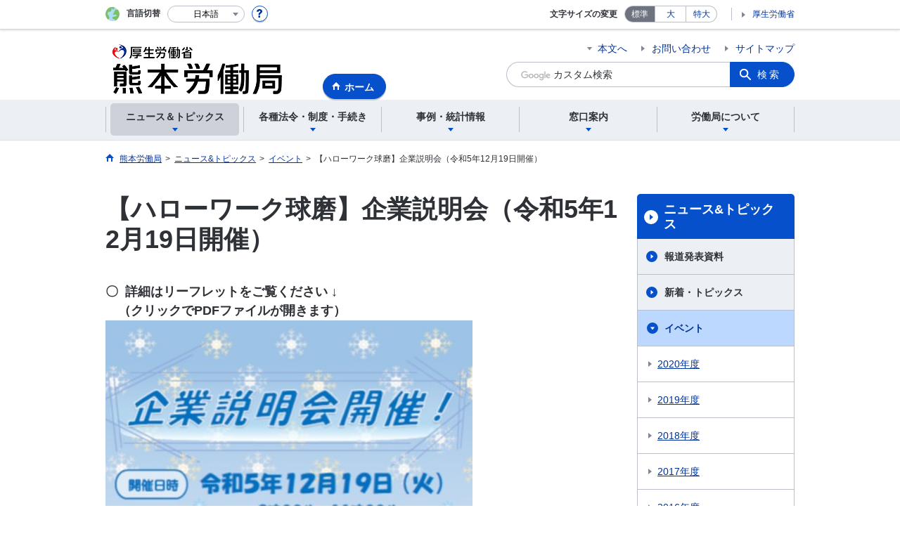

--- FILE ---
content_type: text/html; charset=UTF-8
request_url: https://jsite.mhlw.go.jp/kumamoto-roudoukyoku/newpage_01003.html
body_size: 7872
content:
<!DOCTYPE html>
<html lang="ja" class="is-nojs">
<head prefix="og: http://ogp.me/ns# fb: http://ogp.me/ns/fb# article: http://ogp.me/ns/article#">
<meta charset="UTF-8">
<meta name="robots" content="index,follow">
<meta http-equiv="X-UA-Compatible" content="IE=edge">
<meta name="viewport" content="width=device-width,initial-scale=1">
<meta name="format-detection" content="telephone=no">
<meta name="description" content="【ハローワーク球磨】企業説明会（令和5年12月19日開催）">
<meta name="keywords" content="熊本労働局、ハローワーク、【ハローワーク球磨】企業説明会（令和5年12月19日開催）">
<meta property="og:title" content="【ハローワーク球磨】企業説明会（令和5年12月19日開催）">
<meta property="og:type" content="website">
<meta property="og:url" content="https://jsite.mhlw.go.jp/kumamoto-roudoukyoku/newpage_01003.html">
<meta property="og:image" content="">
<meta property="og:site_name" content="">
<meta property="og:description" content="【ハローワーク球磨】企業説明会（令和5年12月19日開催）">
<meta property="fb:app_id" content="">
<title>【ハローワーク球磨】企業説明会（令和5年12月19日開催）</title>
<link rel="canonical" href="https://jsite.mhlw.go.jp/kumamoto-roudoukyoku/newpage_01003.html">
<link rel="stylesheet" href="/common/common/css/app.css">
<link rel="stylesheet" href="/common/common/css/acn.css">
<script>document.documentElement.className = document.documentElement.className.replace('is-nojs', 'is-js');</script>
<script src="/common/common/js/newDate.js"></script>
</head>
<body class=" t-pref nav01">
<noscript>
<p>このページではJavaScriptを使用しています。JavaScriptを有効にしてください。</p>
</noscript>
<div class="l-wrapper" id="top">

<header class="l-header">
<div class="l-headerMain">
<div class="l-headerMain__inner">
<div class="l-headerMain__left">
<div class="m-headerLogo"><a href="https://jsite.mhlw.go.jp/kumamoto-roudoukyoku/"><img src="/kumamoto-roudoukyoku/content/contents/001137060.png" alt="熊本労働局"></a></div><a href="https://jsite.mhlw.go.jp/kumamoto-roudoukyoku/" class="m-headerHome"><span>ホーム</span></a>
<button type="button" class="m-headerHmenu js-hmenu"><span class="m-headerHmenu__line"><span>メニュー</span></span></button>
<!-- /.l-headerMain__left --></div>
<div class="l-headerMain__right">
<ul class="m-headerLink">
<li><a href="#content" class="m-headerLink--main js-scroll" data-id="#content">本文へ</a></li>

<li><a href="https://jsite.mhlw.go.jp/kumamoto-roudoukyoku/madoguchi_annai/sosiki.html">お問い合わせ</a></li>

<li><a href="https://jsite.mhlw.go.jp/kumamoto-roudoukyoku/sitemap.html">サイトマップ</a></li>



<li class="m-headerLink--sp"><a href="https://www.mhlw.go.jp/">厚生労働省</a></li>
</ul>



<form id="cse-search-box" action="https://jsite.mhlw.go.jp/kumamoto-roudoukyoku/site_kensaku.html">
<div class="m-headerSearch">
<input id="q" name="q" type="text" class="m-headerSearch__textbox pbInputForm" title="カスタム検索" placeholder="カスタム検索">
<input id="cx" value="010281043876051471374:oc7lypo5tcg
" type="hidden" name="cx" />
<input id="cof" value="FORID:10" type="hidden" name="cof" />
<input id="ie" value="UTF-8" type="hidden" name="ie" />
<button type="submit" class="m-headerSearch__button lbButton">検索</button>
<!-- /.m-headerSearch --></div>
</form>
<!-- /.l-headerMain__right --></div>
<!-- /.l-headerMain__inner --></div>
<!-- /.l-headerMain --></div>
<div class="l-headerUtil">
<div class="l-headerUtil__inner">
<div class="m-headerUtil">
<div class="m-headerUtil__lang">
<div class="m-headerUtil__lang__ttl"><span>言語切替</span></div>
<p class="m-headerUtil__lang__help"><a href="#" class="js-modal"><img src="/common/common/img/icn_help.svg" alt="ヘルプ情報"></a></p>
<div class="m-modal">
<div class="m-modal__content">
<div class="m-modal__inner" tabindex="0">
<div class="m-hdgLv3"><div class="m-hdgLv3__hdg">「言語切替」サービスについて</div></div>
<div><p class="m-txtM">このホームページを、英語・中国語・韓国語へ機械的に自動翻訳します。以下の内容をご理解のうえ、ご利用いただきますようお願いします。</p>

<ul class="m-listOrder">
<li><span class="m-listOrder__sym">1.</span>

<div class="m-listOrder__txt">翻訳対象はページ内に記載されている文字情報となります。画像等で表現する内容は翻訳されません。</div>
</li>
<li><span class="m-listOrder__sym">2.</span>
<div class="m-listOrder__txt">機械による自動翻訳のため、必ずしも正確な翻訳であるとは限りません。</div>
</li>
<li><span class="m-listOrder__sym">3.</span>
<div class="m-listOrder__txt">翻訳前の日本語ページに比べ、画面の表示に若干時間がかかる場合があります。</div>
</li>
</ul></div>
<button type="button" class="m-modal__close"><span>閉じる</span></button>
<!-- /.m-modal__inner --></div>
<!-- /.m-modal__content --></div>
<!-- /.m-modal --></div>
<div class="m-headerUtil__lang__select">
<div class="m-headerUtil__lang__select__current"><button type="button" id="headerLang">
<span class="is-ja">日本語</span>
<span class="is-en">English</span>
<span class="is-cn">中文(简体字)</span>
<span class="is-tw">中文(繁體字)</span>
<span class="is-ko">한국어</span>
<img src="/common/common/img/icn_lang.svg" alt="開く"></button></div>
<ul class="m-headerUtil__lang__select__list">
<li><olang><a href="" lang="ja" data-lang="ja">日本語</a></olang></li>
<li><olang><a href="https://translation.mhlw.go.jp
/LUCMHLW/ns/w1/jaen/" lang="en" data-lang="en">English</a></olang></li>
<li><olang><a href="https://translation.mhlw.go.jp
/LUCMHLW/ns/w1/jazh/" lang="zh-cn" data-lang="zh-cn">中文(简体字)</a></olang></li>
<li><olang><a href="https://translation.mhlw.go.jp
/LUCMHLW/ns/w1/jazhb/" lang="zh-tw" data-lang="zh-tw">中文(繁體字)</a></olang></li>
<li><olang><a href="https://translation.mhlw.go.jp
/LUCMHLW/ns/w1/jako/" lang="ko" data-lang="ko">한국어</a></olang></li>
</ul>
<olang><script src="https://code.jquery.com/jquery-3.2.1.min.js"></script></olang>
<script>
$(function(){
	if (location.href.indexOf("tl.cgi") != -1) {
	var url = location.href
	var translation_url = url.slice(0,url.indexOf("?SLANG")).slice(url.indexOf("tl.cgi/") + 7);
	}else{
	var translation_url = location.href;
	}
	$("ul.m-headerUtil__lang__select__list a").each(function() {
	$(this).attr("href",$(this).attr("href") + translation_url);
	});
});
</script>
<!-- /.m-headerUtil__lang__select --></div>
<!-- /.m-headerUtil__lang --></div>
<div class="m-headerUtil__support">
<dl class="m-headerUtil__fontsize">
<dt>文字サイズの変更</dt>
<dd><a href="#" class="js-fontAdjust is-current" data-size="m">標準</a></dd>
<dd><a href="#" class="js-fontAdjust" data-size="l">大</a></dd>
<dd><a href="#" class="js-fontAdjust" data-size="xl">特大</a></dd>
<!-- /.m-headerUtil__fontsize --></dl>
<ul class="m-headerUtil__support__list">
<li><a href="https://www.mhlw.go.jp/">厚生労働省</a></li>
</ul>
<!-- /.m-headerUtil__support --></div>
<!-- /.m-headerUtil --></div>
<!-- /.l-headerUtil__inner --></div>
<!-- /.l-headerUtil --></div>
<nav class="l-headerGnav">
<div class="l-headerGnav__inner">
<ul class="m-headerGnav">
<li><a href="#" class="js-mdrop" data-id="megadrop-01"><span><span>ニュース＆トピックス</span></span></a>
<div class="m-headerMdrop" id="megadrop-01">
<div class="m-headerMdrop__content">
<div class="m-headerMdrop__hdg">
<div class="m-headerMdrop__hdg--lv2"><a href="#mdorop-01" class="js-toggle-sp" data-id="mdorop-01">ニュース＆トピックス
<span class="m-headerMdrop__hdg--lv2__icn"><img src="/common/common/img/icn_toggle_plus.svg" alt="開く"></span></a></div>
<p class="m-headerMdrop__hdg__link"><a href="/kumamoto-roudoukyoku/news_topics.html">ニュース＆トピックストップへ</a></p>
<!-- /.m-headerMdrop__hdg --></div>
<div class="m-headerMdrop__content__inner">
<ul class="m-headerMdrop__menu" id="mdorop-01">
<li class="m-headerMdrop__menu--sp"><a href="/kumamoto-roudoukyoku/news_topics.html"><span>ニュース＆トピックストップへ</span></a></li>
<li><a href="/kumamoto-roudoukyoku/news_topics/houdou.html"><span>報道発表資料</span></a></li>
<li><a href="/kumamoto-roudoukyoku/sintyaku_itiran.html"><span>新着・トピックス</span></a></li>
<li><a href="/kumamoto-roudoukyoku/news_topics/event.html"><span>イベント</span></a></li>
<li><a href="/kumamoto-roudoukyoku/news_topics/hellowork_oshirase.html"><span>ハローワークからのお知らせ</span></a></li>
<li><a href="/kumamoto-roudoukyoku/news_topics/_120747.html"><span>労働基準監督署からのお知らせ</span></a></li>
<!-- /.m-headerMdrop__menu --></ul>
<!-- /.m-headerMdrop__content__inner --></div>
<button type="button" class="m-headerMdrop__close"><span>閉じる</span></button>
<!-- /.m-headerMdrop__content --></div>
<!-- /.m-headerMdrop --></div>
</li>
<li><a href="#" class="js-mdrop" data-id="megadrop-02"><span><span>各種法令・制度・手続き</span></span></a>
<div class="m-headerMdrop" id="megadrop-02">
<div class="m-headerMdrop__content">
<div class="m-headerMdrop__hdg">
<div class="m-headerMdrop__hdg--lv2"><a href="#mdorop-02" class="js-toggle-sp" data-id="mdorop-02">各種法令・制度・手続き
<span class="m-headerMdrop__hdg--lv2__icn"><img src="/common/common/img/icn_toggle_plus.svg" alt="開く"></span></a></div>
<p class="m-headerMdrop__hdg__link"><a href="/kumamoto-roudoukyoku/hourei_seido_tetsuzuki.html">各種法令・制度・手続きトップへ</a></p>
<!-- /.m-headerMdrop__hdg --></div>
<div class="m-headerMdrop__content__inner">
<ul class="m-headerMdrop__menu" id="mdorop-02">
<li class="m-headerMdrop__menu--sp"><a href="/kumamoto-roudoukyoku/hourei_seido_tetsuzuki.html"><span>各種法令・制度・手続きトップへ</span></a></li>
<li><a href="/kumamoto-roudoukyoku/hourei_seido_tetsuzuki/houkaisei_goannai.html"><span>法改正のご案内</span></a></li>
<li><a href="/kumamoto-roudoukyoku/hourei_seido_tetsuzuki/roudoukijun_keiyaku.html"><span>労働基準関係</span></a></li>
<li><a href="/kumamoto-roudoukyoku/hourei_seido_tetsuzuki/anzen_eisei.html"><span>安全衛生関係</span></a></li>
<li><a href="/kumamoto-roudoukyoku/hourei_seido_tetsuzuki/roudou_hoken.html"><span>労働保険関係</span></a></li>
<li><a href="/kumamoto-roudoukyoku/hourei_seido_tetsuzuki/rousai_hoken.html"><span>労災保険関係</span></a></li>
<li><a href="/kumamoto-roudoukyoku/hourei_seido_tetsuzuki/_113016.html"><span>雇用保険関係</span></a></li>
<li><a href="/kumamoto-roudoukyoku/hourei_seido_tetsuzuki/koyou_hoken.html"><span>家内・賃金関係</span></a></li>
<li><a href="/kumamoto-roudoukyoku/hourei_seido_tetsuzuki/shokugyou_shoukai.html"><span>職業安定・対策関係</span></a></li>
<li><a href="/kumamoto-roudoukyoku/hourei_seido_tetsuzuki/koyou_kankyo_kintou.html"><span>雇用環境・均等関係</span></a></li>
<li><a href="/kumamoto-roudoukyoku/hourei_seido_tetsuzuki/roudousha_haken.html"><span>労働者派遣事業・職業紹介事業等</span></a></li>
<li><a href="/kumamoto-roudoukyoku/hourei_seido_tetsuzuki/shokugyou_kunren.html"><span>職業訓練関係</span></a></li>
<li><a href="/kumamoto-roudoukyoku/hourei_seido_tetsuzuki/kakushu_joseikin.html"><span>各種助成金制度</span></a></li>
<li><a href="/kumamoto-roudoukyoku/hourei_seido_tetsuzuki/jouhou.html"><span>情報公開制度</span></a></li>
<li><a href="/kumamoto-roudoukyoku/hourei_seido_tetsuzuki/kobetsu_roudou_funsou.html"><span>個別労働紛争解決制度</span></a></li>
<li><a href="/kumamoto-roudoukyoku/hourei_seido_tetsuzuki/koueki_tuhou.html"><span>公益通報者の保護</span></a></li>
<li><a href="/kumamoto-roudoukyoku/hourei_seido_tetsuzuki/hourei_youshikishu.html"><span>法令・様式集</span></a></li>
<li><a href="/kumamoto-roudoukyoku/hourei_seido_tetsuzuki/_120673.html"><span>業務改善助成金</span></a></li>
<!-- /.m-headerMdrop__menu --></ul>
<!-- /.m-headerMdrop__content__inner --></div>
<button type="button" class="m-headerMdrop__close"><span>閉じる</span></button>
<!-- /.m-headerMdrop__content --></div>
<!-- /.m-headerMdrop --></div>
</li>
<li><a href="#" class="js-mdrop" data-id="megadrop-03"><span><span>事例・統計情報</span></span></a>
<div class="m-headerMdrop" id="megadrop-03">
<div class="m-headerMdrop__content">
<div class="m-headerMdrop__hdg">
<div class="m-headerMdrop__hdg--lv2"><a href="#mdorop-03" class="js-toggle-sp" data-id="mdorop-03">事例・統計情報
<span class="m-headerMdrop__hdg--lv2__icn"><img src="/common/common/img/icn_toggle_plus.svg" alt="開く"></span></a></div>
<p class="m-headerMdrop__hdg__link"><a href="/kumamoto-roudoukyoku/jirei_toukei.html">事例・統計情報トップへ</a></p>
<!-- /.m-headerMdrop__hdg --></div>
<div class="m-headerMdrop__content__inner">
<ul class="m-headerMdrop__menu" id="mdorop-03">
<li class="m-headerMdrop__menu--sp"><a href="/kumamoto-roudoukyoku/jirei_toukei.html"><span>事例・統計情報トップへ</span></a></li>
<li><a href="/kumamoto-roudoukyoku/jirei_toukei/_120897.html"><span>賃金不払残業是正結果</span></a></li>
<li><a href="/kumamoto-roudoukyoku/jirei_toukei/_120857.html"><span>労働基準関係法令違反に係る公表事案</span></a></li>
<li><a href="/kumamoto-roudoukyoku/jirei_toukei/roudoujikan_kyujitsu_kyuka.html"><span>労働時間・休日・休暇関係</span></a></li>
<li><a href="/kumamoto-roudoukyoku/jirei_toukei/anzen_eisei.html"><span>安全衛生関係</span></a></li>
<li><a href="/kumamoto-roudoukyoku/jirei_toukei/saigaitoukei_jirei.html"><span>熊本における労働災害・労働衛生の現状</span></a></li>
<li><a href="/kumamoto-roudoukyoku/jirei_toukei/chingin_kanairoudou.html"><span>賃金・家内労働</span></a></li>
<li><a href="/kumamoto-roudoukyoku/jirei_toukei/toukei.html"><span>統計情報（一般）</span></a></li>
<li><a href="/kumamoto-roudoukyoku/jirei_toukei/jirei_koyou_kankyo_00001.html"><span>統計情報（高年齢者・障害者・外国人関係）</span></a></li>
<li><a href="/kumamoto-roudoukyoku/jirei_toukei/shokugyou_shoukai.html"><span>統計情報（新規高等学校卒業予定者）</span></a></li>
<li><a href="/kumamoto-roudoukyoku/jirei_toukei/jirei_koyou_kankyo.html"><span>雇用環境・均等</span></a></li>
<li><a href="/kumamoto-roudoukyoku/jirei_toukei/pamphlet_leaflet.html"><span>パンフレット・リーフレット</span></a></li>
<!-- /.m-headerMdrop__menu --></ul>
<!-- /.m-headerMdrop__content__inner --></div>
<button type="button" class="m-headerMdrop__close"><span>閉じる</span></button>
<!-- /.m-headerMdrop__content --></div>
<!-- /.m-headerMdrop --></div>
</li>
<li><a href="#" class="js-mdrop" data-id="megadrop-04"><span><span>窓口案内</span></span></a>
<div class="m-headerMdrop" id="megadrop-04">
<div class="m-headerMdrop__content">
<div class="m-headerMdrop__hdg">
<div class="m-headerMdrop__hdg--lv2"><a href="#mdorop-04" class="js-toggle-sp" data-id="mdorop-04">窓口案内
<span class="m-headerMdrop__hdg--lv2__icn"><img src="/common/common/img/icn_toggle_plus.svg" alt="開く"></span></a></div>
<p class="m-headerMdrop__hdg__link"><a href="/kumamoto-roudoukyoku/madoguchi_annai.html">窓口案内トップへ</a></p>
<!-- /.m-headerMdrop__hdg --></div>
<div class="m-headerMdrop__content__inner">
<ul class="m-headerMdrop__menu" id="mdorop-04">
<li class="m-headerMdrop__menu--sp"><a href="/kumamoto-roudoukyoku/madoguchi_annai.html"><span>窓口案内トップへ</span></a></li>
<li><a href="/kumamoto-roudoukyoku/madoguchi_annai/sosiki.html"><span>組織図/業務内容</span></a></li>
<li><a href="/kumamoto-roudoukyoku/madoguchi_annai/gosoudan_naiyou_madoguchi.html"><span>ご相談内容で窓口を探す</span></a></li>
<li><a href="/kumamoto-roudoukyoku/madoguchi_annai/soudan02_00003.html"><span>労働関係相談先一覧</span></a></li>
<li><a href="/kumamoto-roudoukyoku/madoguchi_annai/annai03.html"><span>関連施設</span></a></li>
<!-- /.m-headerMdrop__menu --></ul>
<!-- /.m-headerMdrop__content__inner --></div>
<button type="button" class="m-headerMdrop__close"><span>閉じる</span></button>
<!-- /.m-headerMdrop__content --></div>
<!-- /.m-headerMdrop --></div>
</li>
<li><a href="#" class="js-mdrop" data-id="megadrop-05"><span><span>労働局について</span></span></a>
<div class="m-headerMdrop" id="megadrop-05">
<div class="m-headerMdrop__content">
<div class="m-headerMdrop__hdg">
<div class="m-headerMdrop__hdg--lv2"><a href="#mdorop-05" class="js-toggle-sp" data-id="mdorop-05">労働局について
<span class="m-headerMdrop__hdg--lv2__icn"><img src="/common/common/img/icn_toggle_plus.svg" alt="開く"></span></a></div>
<p class="m-headerMdrop__hdg__link"><a href="/kumamoto-roudoukyoku/roudoukyoku.html">労働局についてトップへ</a></p>
<!-- /.m-headerMdrop__hdg --></div>
<div class="m-headerMdrop__content__inner">
<ul class="m-headerMdrop__menu" id="mdorop-05">
<li class="m-headerMdrop__menu--sp"><a href="/kumamoto-roudoukyoku/roudoukyoku.html"><span>労働局についてトップへ</span></a></li>
<li><a href="/kumamoto-roudoukyoku/roudoukyoku/roudoukyoku.html"><span>熊本労働局について</span></a></li>
<li><a href="/kumamoto-roudoukyoku/roudoukyoku/osirase-soumu.html"><span>総務関係のお知らせ</span></a></li>
<li><a href="/kumamoto-roudoukyoku/roudoukyoku/koujikannkei.html"><span>公示関係（会計を除く）</span></a></li>
<!-- /.m-headerMdrop__menu --></ul>
<!-- /.m-headerMdrop__content__inner --></div>
<button type="button" class="m-headerMdrop__close"><span>閉じる</span></button>
<!-- /.m-headerMdrop__content --></div>
<!-- /.m-headerMdrop --></div>
</li>
<!-- /.m-headerGnav --></ul>
<!-- /.l-headerGnav__inner --></div>
<div class="m-headerGnav__close--sp"><button type="button" class="m-headerGnav__close--sp__button"><span>閉じる</span></button></div>
<!-- /.l-headerGnav --></nav>
<!-- /.l-header --></header>

<main class="l-content" id="content">
<div class="l-contentHead">
<div class="l-contentHead__inner">


<ol class="m-navBreadcrumb" itemscope="" itemtype="http://schema.org/BreadcrumbList">
<li itemprop="itemListElement" itemscope="" itemtype="http://schema.org/ListItem">
<a href="/kumamoto-roudoukyoku/home.html" itemprop="item"><span itemprop="name">熊本労働局</span></a>
<meta itemprop="position" content="1"><span>></span></li>
<li itemprop="itemListElement" itemscope="" itemtype="http://schema.org/ListItem">
<a href="/kumamoto-roudoukyoku/news_topics.html" itemprop="item"><span itemprop="name">ニュース&トピックス</span></a>
<meta itemprop="position" content="2"><span>></span></li>
<li itemprop="itemListElement" itemscope="" itemtype="http://schema.org/ListItem">
<a href="/kumamoto-roudoukyoku/news_topics/event.html" itemprop="item"><span itemprop="name">イベント</span></a>
<meta itemprop="position" content="3"><span>></span></li>
<li itemprop="itemListElement" itemscope="" itemtype="http://schema.org/ListItem">
<span itemprop="name" aria-current="page">【ハローワーク球磨】企業説明会（令和5年12月19日開催）</span>
<meta itemprop="position" content="4"></li>
<!-- /.m-navBreadcrumb --></ol>
<!-- /.l-contentHead__inner --></div>
<!-- /.l-contentHead --></div>

<div class="l-contentBody">
<div class="l-contentBody__inner">
<div class="l-contentMain">


<div class="m-hdgLv1">
<h1 class="m-hdgLv1__hdg">【ハローワーク球磨】企業説明会（令和5年12月19日開催）</h1>
</div>

<div class="m-grid"><div class="m-grid__col1"><strong><font size="4">〇&nbsp;&nbsp;詳細はリーフレットをご覧ください &darr;<br />
　（クリックでPDFファイルが開きます）</font></strong><br />
<a href="/kumamoto-roudoukyoku/content/contents/001656441.pdf" target="_blank"><img alt="" src="/kumamoto-roudoukyoku/content/contents/001656439.jpg" style="width: 522px; height: 777px;" /></a><br />
&nbsp;</div></div>


<div class="m-hdgLv2"><h2 class="m-hdgLv2__hdg">その他関連情報</h2></div>

<div class="m-listImageBannerNav">
<ul class="m-listImageBanner__list">
<li>
<a class="m-listImageBanner__content" href="https://positive-ryouritsu.mhlw.go.jp/">
<span class="m-listImageBanner__text">女性の活躍・両立支援総合サイト</span>
<span class="m-listImageBanner__fig"><img src="/kumamoto-roudoukyoku/content/contents/000113707.png" alt=""></span>
</a>
</li>
<li>
<a class="m-listImageBanner__content" href="https://anzeninfo.mhlw.go.jp/">
<span class="m-listImageBanner__text">職場のあんぜんサイト</span>
<span class="m-listImageBanner__fig"><img src="/kumamoto-roudoukyoku/content/contents/000113708.png" alt=""></span>
</a>
</li>
<li>
<a class="m-listImageBanner__content" href="https://kokoro.mhlw.go.jp/">
<span class="m-listImageBanner__text">こころの耳</span>
<span class="m-listImageBanner__fig"><img src="/kumamoto-roudoukyoku/content/contents/000113709.png" alt=""></span>
</a>
</li>
<li>
<a class="m-listImageBanner__content" href="https://jsite.mhlw.go.jp/kumamoto-roudoukyoku/riyousha_mokuteki_menu/kyushokuchu/_121026.html">
<span class="m-listImageBanner__text">ユースエール認定企業</span>
<span class="m-listImageBanner__fig"><img src="/kumamoto-roudoukyoku/content/contents/000113710.png" alt=""></span>
</a>
</li>
<li>
<a class="m-listImageBanner__content" href="https://www.mhlw.go.jp/stf/seisakunitsuite/bunya/koyou_roudou/koyou/kyushokusha_shien/index.html">
<span class="m-listImageBanner__text">求職者支援制度</span>
<span class="m-listImageBanner__fig"><img src="/000871137.jpg" alt=""></span>
</a>
</li>
<li>
<a class="m-listImageBanner__content" href="https://www.mhlw.go.jp/shushoku_hyogaki_shien/">
<span class="m-listImageBanner__text">中高年の活躍支援</span>
<span class="m-listImageBanner__fig"><img src="/kumamoto-roudoukyoku/content/contents/001991074.jpg" alt=""></span>
</a>
</li>
</ul>
</div>

<ul class="m-listButton">
<li><a href="https://jsite.mhlw.go.jp/kumamoto-roudoukyoku/bannar.html" class="m-btnM"><span>リンク一覧</span></a></li>
</ul>


<div class="m-boxReader">
<a href="https://get.adobe.com/jp/reader/" target="_blank">
<div class="m-boxReader__body">
<p class="m-boxReader__txt">PDFファイルを見るためには、Adobe Readerというソフトが必要です。Adobe Readerは無料で配布されていますので、こちらからダウンロードしてください。</p>
<!-- /.m-boxReader__body --></div>
<div class="m-boxReader__figure">
<img src="/common/common/img/img_reader.png" alt="">
<!-- /.m-boxReader__figure --></div></a>
<!-- /.m-boxReader --></div>

<!-- /.l-contentMain --></div>

<div class="l-contentSub">
<nav class="m-navLocal">
<h2 class="m-navLocal__hdg"><a href="/kumamoto-roudoukyoku/news_topics.html">ニュース&トピックス</a></h2>
<ul class="m-navLocal__layer3rd">
<li><a href="/kumamoto-roudoukyoku/news_topics/houdou.html">報道発表資料</a></li>
<li><a href="/kumamoto-roudoukyoku/sintyaku_itiran.html">新着・トピックス</a></li>
<li><a href="/kumamoto-roudoukyoku/news_topics/event.html" class="is-current">イベント</a>
<ul class="m-navLocal__layer4th">
<li><a href="/kumamoto-roudoukyoku/newpage_00336.html">2020年度</a></li>
<li><a href="/kumamoto-roudoukyoku/newpage_00335.html">2019年度</a></li>
<li><a href="/kumamoto-roudoukyoku/newpage_00333.html">2018年度</a></li>
<li><a href="/kumamoto-roudoukyoku/news_topics/event/2017.html">2017年度</a></li>
<li><a href="/kumamoto-roudoukyoku/news_topics/event/_120423.html">2016年度</a></li>
<li><a href="">2015年度</a></li>
<li><a href="">2014年度</a></li>
<!-- /.m-navLocal__layer4th --></ul>
</li>
<li><a href="/kumamoto-roudoukyoku/news_topics/hellowork_oshirase.html">ハローワークからのお知らせ</a></li>
<li><a href="/kumamoto-roudoukyoku/news_topics/_120747.html">労働基準監督署からのお知らせ</a></li>
<!-- /.m-navLocal__layer3rd --></ul>
<!-- /.m-navLocal --></nav>




<div class="m-navSubmenu">
<h2 class="m-navSubmenu__hdg"><a href="#sidemenu-01" class="js-toggle" data-id="sidemenu-01">労働基準監督署・ハローワーク<span class="m-navSubmenu__icn"><img src="/common/common/img/icn_toggle_plus.svg" alt="開く"></span></a></h2>
<ul class="m-navSubmenu__list" id="sidemenu-01">
<li><a href="https://jsite.mhlw.go.jp/kumamoto-roudoukyoku/kantoku/list.html">労働基準監督署</a></li>
<li><a href="https://jsite.mhlw.go.jp/kumamoto-roudoukyoku/hw/HW.html">ハローワーク</a></li>
<li><a href="https://jsite.mhlw.go.jp/kumamoto-roudoukyoku/hw.html">ハローワークに関する情報</a></li>
<li><a href="https://jsite.mhlw.go.jp/kumamoto-roudoukyoku/newpage_00094.html">くまもと新卒応援ハローワーク</a></li>
<li><a href="https://jsite.mhlw.go.jp/kumamoto-roudoukyoku/newpage_00292.html">熊本県地域共同就職支援センター</a></li>
<li><a href="https://www.hellowork.mhlw.go.jp/">ハローワークインターネットサービス</a></li>
<!-- /.m-navSubmenu__list --></ul>
<!-- /.m-navSubmenu --></div>

<div class="m-navSubmenu">
<h2 class="m-navSubmenu__hdg"><a href="#sidemenu-02" class="js-toggle" data-id="sidemenu-02">お知らせ・ご案内<span class="m-navSubmenu__icn"><img src="/common/common/img/icn_toggle_plus.svg" alt="開く"></span></a></h2>
<ul class="m-navSubmenu__list" id="sidemenu-02">
<li><a href="https://www.mhlw.go.jp/bunya/roudoukijun/rousaihoken06/03.html">労災保険給付関係請求書等ダウンロード</a></li>
<li><a href="https://jsite.mhlw.go.jp/kumamoto-roudoukyoku/newpage_00747.html">障害者の法定雇用率が段階的に引き上げられます（令和6年4月以降）</a></li>
<li><a href="https://www.mhlw.go.jp/stf/seisakunitsuite/bunya/koyou_roudou/roudoukijun/hoken/roudouhoken21/index.html">労働保険の年度更新</a></li>
<li><a href="https://jsite.mhlw.go.jp/kumamoto-roudoukyoku/newpage_01143.html">労働保険の電子申請</a></li>
<li><a href="https://jsite.mhlw.go.jp/kumamoto-roudoukyoku/newpage_01614.html">労働基準法関係の電子申請</a></li>
<li><a href="https://jsite.mhlw.go.jp/kumamoto-roudoukyoku/riyousha_mokuteki_menu/kakushu_hoken/tetsuzuki/_120128_00001.html">労働保険料等納付証明について</a></li>
<li><a href="https://jsite.mhlw.go.jp/kumamoto-roudoukyoku/library/kumamoto-roudoukyoku/abckikaku/roudouhoken_kouzafurikae.pdf">労働保険料の口座振替について</a></li>
<li><a href="https://www.hellowork.mhlw.go.jp/insurance/insurance_education.html">教育訓練給付について</a></li>
<li><a href="https://jsite.mhlw.go.jp/kumamoto-roudoukyoku/riyousha_mokuteki_menu/zigyounusi/tyuusyoukigyou-sien.html">中小企業を経営されている方へ</a></li>
<li><a href="https://chiryoutoshigoto.mhlw.go.jp/">治療と仕事の両立支援ナビ</a></li>
<li><a href="https://ikumen-project.mhlw.go.jp/">育MEN</a></li>
<li><a href="https://jsite.mhlw.go.jp/kumamoto-roudoukyoku/_120205.html">職員採用情報</a></li>
<!-- /.m-navSubmenu__list --></ul>
<!-- /.m-navSubmenu --></div>

<div class="m-navSubmenu">
<h2 class="m-navSubmenu__hdg"><a href="#sidemenu-03" class="js-toggle" data-id="sidemenu-03">お役立ち情報<span class="m-navSubmenu__icn"><img src="/common/common/img/icn_toggle_plus.svg" alt="開く"></span></a></h2>
<ul class="m-navSubmenu__list" id="sidemenu-03">
<li><a href="https://jsite.mhlw.go.jp/kumamoto-roudoukyoku/hourei_seido_tetsuzuki/hourei_youshikishu.html">法令・様式集</a></li>
<li><a href="https://jsite.mhlw.go.jp/kumamoto-roudoukyoku/jirei_toukei/pamphlet_leaflet.html">パンフレット・リーフレット</a></li>
<li><a href="https://jsite.mhlw.go.jp/kumamoto-roudoukyoku/choutatsu_uriharai.html">調達・売払情報</a></li>
<li><a href="https://www.e-gov.go.jp/">電子申請</a></li>
<li><a href="https://www.mhlw.go.jp/stf/seisakunitsuite/bunya/koyou_roudou/jinzaikaihatsu/jobcard_system.html">ジョブ・カード</a></li>
<li><a href="https://laborlaw.mhlw.go.jp/">今日から使える労働法</a></li>
<li><a href="https://www.mhlw.go.jp/stf/seisakunitsuite/bunya/koyou_roudou/koyou/shougaishakoyou/shisaku/jigyounushi/index.html">障害者雇用の税制優遇措置</a></li>
<li><a href="https://www.no-harassment.mhlw.go.jp/">あかるい職場応援団</a></li>
<li><a href="https://work-holiday.mhlw.go.jp/">働き方・休み方改善ポータル</a></li>
<li><a href="https://www.check-roudou.mhlw.go.jp/">確かめよう労働条件</a></li>
<li><a href="https://part-tanjikan.mhlw.go.jp/">多様な働き方の実現応援サイト</a></li>
<!-- /.m-navSubmenu__list --></ul>
<!-- /.m-navSubmenu --></div>

<div class="m-navSubmenu">
<h2 class="m-navSubmenu__hdg"><a href="#sidemenu-04" class="js-toggle" data-id="sidemenu-04">相談窓口<span class="m-navSubmenu__icn"><img src="/common/common/img/icn_toggle_plus.svg" alt="開く"></span></a></h2>
<ul class="m-navSubmenu__list" id="sidemenu-04">
<li><a href="https://jsite.mhlw.go.jp/kumamoto-roudoukyoku/hourei_seido_tetsuzuki/anzen_eisei/jigyou08.html">職場で悩んでいませんか？</a></li>
<li><a href="https://jsite.mhlw.go.jp/kumamoto-roudoukyoku/library/kumamoto-roudoukyoku/antei/HWoshirase/29410.pdf">求人票と違う！お申し出はこちら</a></li>
<li><a href="https://jsite.mhlw.go.jp/kumamoto-roudoukyoku/madoguchi_annai/gosoudan_naiyou_madoguchi.html">労働相談窓口案内</a></li>
<li><a href="https://jsite.mhlw.go.jp/kumamoto-roudoukyoku/library/kumamoto-roudoukyoku/abckikaku/290711kennai_kaiketsuseido.pdf">熊本県内における個別労働紛争解決制度</a></li>
<!-- /.m-navSubmenu__list --></ul>
<!-- /.m-navSubmenu --></div>

<div class="m-navSubmenu">
<h2 class="m-navSubmenu__hdg"><a href="#sidemenu-05" class="js-toggle" data-id="sidemenu-05">企業のご紹介<span class="m-navSubmenu__icn"><img src="/common/common/img/icn_toggle_plus.svg" alt="開く"></span></a></h2>
<ul class="m-navSubmenu__list" id="sidemenu-05">
<li><a href="https://jsite.mhlw.go.jp/kumamoto-roudoukyoku/riyousha_mokuteki_menu/kyushokuchu/_121026.html">ユースエール認定企業</a></li>
<li><a href="https://jsite.mhlw.go.jp/kumamoto-roudoukyoku/hourei_seido_tetsuzuki/koyou_kankyo_kintou/tetsuzuki_00001.html">えるぼし認定企業</a></li>
<li><a href="https://jsite.mhlw.go.jp/kumamoto-roudoukyoku/hourei_seido_tetsuzuki/koyou_kankyo_kintou/hourei_seido/jigyou05_00001.html">くるみん認定企業</a></li>
<li><a href="https://jsite.mhlw.go.jp/kumamoto-roudoukyoku/newpage_00931.html">もにす認定企業</a></li>
<!-- /.m-navSubmenu__list --></ul>
<!-- /.m-navSubmenu --></div>

<div class="m-navSubmenu">
<h2 class="m-navSubmenu__hdg"><a href="#sidemenu-06" class="js-toggle" data-id="sidemenu-06">関連機関<span class="m-navSubmenu__icn"><img src="/common/common/img/icn_toggle_plus.svg" alt="開く"></span></a></h2>
<ul class="m-navSubmenu__list" id="sidemenu-06">
<li><a href="https://www.pref.kumamoto.jp/">熊本県</a></li>
<li><a href="https://jsite.mhlw.go.jp/kumamoto-roudoukyoku/newpage_01109.html">障害者就業・生活支援センター</a></li>
<li><a href="https://jsite.mhlw.go.jp/kumamoto-roudoukyoku/madoguchi_annai/_119927.html">医療分野の「雇用の質」向上のための取組</a></li>
<!-- /.m-navSubmenu__list --></ul>
<!-- /.m-navSubmenu --></div>


<!-- /.l-contentSub --></div>

<!-- /.l-contentBody__inner --></div>
<!-- /.l-contentBody --></div>
<!-- /.l-content --></main>

<footer class="l-footer">
<div class="l-footerPagetop">
<div class="l-footerInner">
<a href="#top" class="m-footerPagetop js-scroll" data-id="#top"><span>ページの先頭へ</span></a>
<!-- /.l-footerInner --></div>
<!-- /.l-footerPagetop --></div>
<div class="l-footerNav">
<div class="l-footerInner">
<div class="m-footerPost">
<p class="m-footerPost__idea"><b class="m-footerPost__idea__ttl">皆様からのご意見を募集しています</b>
<a href="https://jsite.mhlw.go.jp/form/pub/roudou43/kumamoto-roudoukyoku-goiken" class="m-footerPost__idea__btn">労働局へのご意見</a></p>
<!-- /.m-footerPost --></div>


<div class="m-footerSitemap">
<div class="m-footerSitemap__content">
<ul class="m-footerSitemap__parent">
<li><a href="/kumamoto-roudoukyoku/news_topics.html" class="js-toggle-sp" data-id="footer-sitemap-01">ニュース＆トピックス
<span class="m-footerSitemap__parent__icn"><img src="/common/common/img/icn_toggle_plus.svg" alt="開く"></span></a>
<ul class="m-footerSitemap__child" id="footer-sitemap-01">
<li class="m-footerSitemap__child__top"><a href="/kumamoto-roudoukyoku/news_topics.html">ニュース＆トピックストップへ</a></li>
<li><a href="/kumamoto-roudoukyoku/news_topics/houdou.html">報道発表資料</a></li>
<li><a href="/kumamoto-roudoukyoku/sintyaku_itiran.html">新着・トピックス</a></li>
<li><a href="/kumamoto-roudoukyoku/news_topics/event.html">イベント</a></li>
<li><a href="/kumamoto-roudoukyoku/news_topics/hellowork_oshirase.html">ハローワークからのお知らせ</a></li>
<li><a href="/kumamoto-roudoukyoku/news_topics/_120747.html">労働基準監督署からのお知らせ</a></li>
</ul>
</li>
</ul>
</div>
<div class="m-footerSitemap__content--col2">
<ul class="m-footerSitemap__parent">
<li><a href="/kumamoto-roudoukyoku/hourei_seido_tetsuzuki.html" class="js-toggle-sp" data-id="footer-sitemap-02">各種法令・制度・手続き
<span class="m-footerSitemap__parent__icn"><img src="/common/common/img/icn_toggle_plus.svg" alt="開く"></span></a>
<ul class="m-footerSitemap__child--col2" id="footer-sitemap-02">
<li class="m-footerSitemap__child__top"><a href="/kumamoto-roudoukyoku/hourei_seido_tetsuzuki.html">各種法令・制度・手続きトップへ</a></li>
<li><a href="/kumamoto-roudoukyoku/hourei_seido_tetsuzuki/houkaisei_goannai.html">法改正のご案内</a></li>
<li><a href="/kumamoto-roudoukyoku/hourei_seido_tetsuzuki/roudoukijun_keiyaku.html">労働基準関係</a></li>
<li><a href="/kumamoto-roudoukyoku/hourei_seido_tetsuzuki/anzen_eisei.html">安全衛生関係</a></li>
<li><a href="/kumamoto-roudoukyoku/hourei_seido_tetsuzuki/roudou_hoken.html">労働保険関係</a></li>
<li><a href="/kumamoto-roudoukyoku/hourei_seido_tetsuzuki/rousai_hoken.html">労災保険関係</a></li>
<li><a href="/kumamoto-roudoukyoku/hourei_seido_tetsuzuki/_113016.html">雇用保険関係</a></li>
<li><a href="/kumamoto-roudoukyoku/hourei_seido_tetsuzuki/koyou_hoken.html">家内・賃金関係</a></li>
<li><a href="/kumamoto-roudoukyoku/hourei_seido_tetsuzuki/shokugyou_shoukai.html">職業安定・対策関係</a></li>
<li><a href="/kumamoto-roudoukyoku/hourei_seido_tetsuzuki/koyou_kankyo_kintou.html">雇用環境・均等関係</a></li>
<li><a href="/kumamoto-roudoukyoku/hourei_seido_tetsuzuki/roudousha_haken.html">労働者派遣事業・職業紹介事業等</a></li>
<li><a href="/kumamoto-roudoukyoku/hourei_seido_tetsuzuki/shokugyou_kunren.html">職業訓練関係</a></li>
<li><a href="/kumamoto-roudoukyoku/hourei_seido_tetsuzuki/kakushu_joseikin.html">各種助成金制度</a></li>
<li><a href="/kumamoto-roudoukyoku/hourei_seido_tetsuzuki/jouhou.html">情報公開制度</a></li>
<li><a href="/kumamoto-roudoukyoku/hourei_seido_tetsuzuki/kobetsu_roudou_funsou.html">個別労働紛争解決制度</a></li>
<li><a href="/kumamoto-roudoukyoku/hourei_seido_tetsuzuki/koueki_tuhou.html">公益通報者の保護</a></li>
<li><a href="/kumamoto-roudoukyoku/hourei_seido_tetsuzuki/hourei_youshikishu.html">法令・様式集</a></li>
<li><a href="/kumamoto-roudoukyoku/hourei_seido_tetsuzuki/_120673.html">業務改善助成金</a></li>
</ul>
</li>
</ul>
</div>
<div class="m-footerSitemap__content">
<ul class="m-footerSitemap__parent">
<li><a href="/kumamoto-roudoukyoku/jirei_toukei.html" class="js-toggle-sp" data-id="footer-sitemap-03">事例・統計情報
<span class="m-footerSitemap__parent__icn"><img src="/common/common/img/icn_toggle_plus.svg" alt="開く"></span></a>
<ul class="m-footerSitemap__child" id="footer-sitemap-03">
<li class="m-footerSitemap__child__top"><a href="/kumamoto-roudoukyoku/jirei_toukei.html">事例・統計情報トップへ</a></li>
<li><a href="/kumamoto-roudoukyoku/jirei_toukei/_120897.html">賃金不払残業是正結果</a></li>
<li><a href="/kumamoto-roudoukyoku/jirei_toukei/_120857.html">労働基準関係法令違反に係る公表事案</a></li>
<li><a href="/kumamoto-roudoukyoku/jirei_toukei/roudoujikan_kyujitsu_kyuka.html">労働時間・休日・休暇関係</a></li>
<li><a href="/kumamoto-roudoukyoku/jirei_toukei/anzen_eisei.html">安全衛生関係</a></li>
<li><a href="/kumamoto-roudoukyoku/jirei_toukei/saigaitoukei_jirei.html">熊本における労働災害・労働衛生の現状</a></li>
<li><a href="/kumamoto-roudoukyoku/jirei_toukei/chingin_kanairoudou.html">賃金・家内労働</a></li>
<li><a href="/kumamoto-roudoukyoku/jirei_toukei/toukei.html">統計情報（一般）</a></li>
<li><a href="/kumamoto-roudoukyoku/jirei_toukei/jirei_koyou_kankyo_00001.html">統計情報（高年齢者・障害者・外国人関係）</a></li>
<li><a href="/kumamoto-roudoukyoku/jirei_toukei/shokugyou_shoukai.html">統計情報（新規高等学校卒業予定者）</a></li>
<li><a href="/kumamoto-roudoukyoku/jirei_toukei/jirei_koyou_kankyo.html">雇用環境・均等</a></li>
<li><a href="/kumamoto-roudoukyoku/jirei_toukei/pamphlet_leaflet.html">パンフレット・リーフレット</a></li>
</ul>
</li>
</ul>
</div>
<div class="m-footerSitemap__content">
<ul class="m-footerSitemap__parent">
<li><a href="/kumamoto-roudoukyoku/madoguchi_annai.html" class="js-toggle-sp" data-id="footer-sitemap-04">窓口案内
<span class="m-footerSitemap__parent__icn"><img src="/common/common/img/icn_toggle_plus.svg" alt="開く"></span></a>
<ul class="m-footerSitemap__child" id="footer-sitemap-04">
<li class="m-footerSitemap__child__top"><a href="/kumamoto-roudoukyoku/madoguchi_annai.html">窓口案内トップへ</a></li>
<li><a href="/kumamoto-roudoukyoku/madoguchi_annai/sosiki.html">組織図/業務内容</a></li>
<li><a href="/kumamoto-roudoukyoku/madoguchi_annai/gosoudan_naiyou_madoguchi.html">ご相談内容で窓口を探す</a></li>
<li><a href="/kumamoto-roudoukyoku/madoguchi_annai/soudan02_00003.html">労働関係相談先一覧</a></li>
<li><a href="/kumamoto-roudoukyoku/madoguchi_annai/annai03.html">関連施設</a></li>
</ul>
</li>
</ul>
</div>
<div class="m-footerSitemap__content">
<ul class="m-footerSitemap__parent">
<li><a href="/kumamoto-roudoukyoku/roudoukyoku.html" class="js-toggle-sp" data-id="footer-sitemap-05">労働局について
<span class="m-footerSitemap__parent__icn"><img src="/common/common/img/icn_toggle_plus.svg" alt="開く"></span></a>
<ul class="m-footerSitemap__child" id="footer-sitemap-05">
<li class="m-footerSitemap__child__top"><a href="/kumamoto-roudoukyoku/roudoukyoku.html">労働局についてトップへ</a></li>
<li><a href="/kumamoto-roudoukyoku/roudoukyoku/roudoukyoku.html">熊本労働局について</a></li>
<li><a href="/kumamoto-roudoukyoku/roudoukyoku/osirase-soumu.html">総務関係のお知らせ</a></li>
<li><a href="/kumamoto-roudoukyoku/roudoukyoku/koujikannkei.html">公示関係（会計を除く）</a></li>
</ul>
</li>
</ul>
</div>
<!-- /.m-footerSitemap --></div>

<!-- /.l-footerInner --></div>
<!-- /.l-footerNav --></div>
</div>

<div class="l-footerUtil">
<div class="l-footerInner">
<div class="m-footerUtil">

<div class="m-footerUtil__service">
<h2 class="m-footerUtil__hdg">情報配信サービス</h2>
<ul class="m-footerUtil__list">
<li class="m-footerUtil__list--mag"><a href="https://www.mhlw.go.jp/stf/merumaga_00.html"><span>厚生労働省人事労務マガジン</span></a></li>


</ul>
<!-- /.m-footerUtil__service --></div>


<!-- /.m-footerUtil --></div>


<!-- /.l-footerInner --></div>
<!-- /.l-footerUtil --></div>



<div class="l-footerInfo">
<div class="l-footerInner">
<ul class="m-footerLink">
<li><a href="https://jsite.mhlw.go.jp/kumamoto-roudoukyoku/link.html">リンク集</a></li>
<li><a href="https://jsite.mhlw.go.jp/kumamoto-roudoukyoku/privacy.html">プライバシーポリシー</a></li>
<li><a href="https://jsite.mhlw.go.jp/kumamoto-roudoukyoku/link_chosakuken_menseki.html">利用規約</a></li>
</ul>
<div class="m-footerInfo">
<p class="m-footerInfo__logo"><a href="https://jsite.mhlw.go.jp/kumamoto-roudoukyoku/"><img src="/kumamoto-roudoukyoku/content/contents/001137063.png" alt="熊本労働局"></a></p>
<p class="m-footerInfo__address">〒860-8514　熊本市西区春日2-10-1　熊本地方合同庁舎A棟9階</p>
<!-- /.m-footerInfo --></div>
<small class="m-footerCopy">Copyright(c)2000-2011 Kumamoto Labor Bureau.All rights reserved.</small>
<!-- /.l-footerInner --></div>
<!-- /.l-footerInfo --></div>
<!-- /.l-footer --></footer>

<!-- /.l-wrapper --></div>
<script src="/common/common/js/bundle.js"></script>
<script src="/common/common/js/app.js"></script>

</body>
</html>